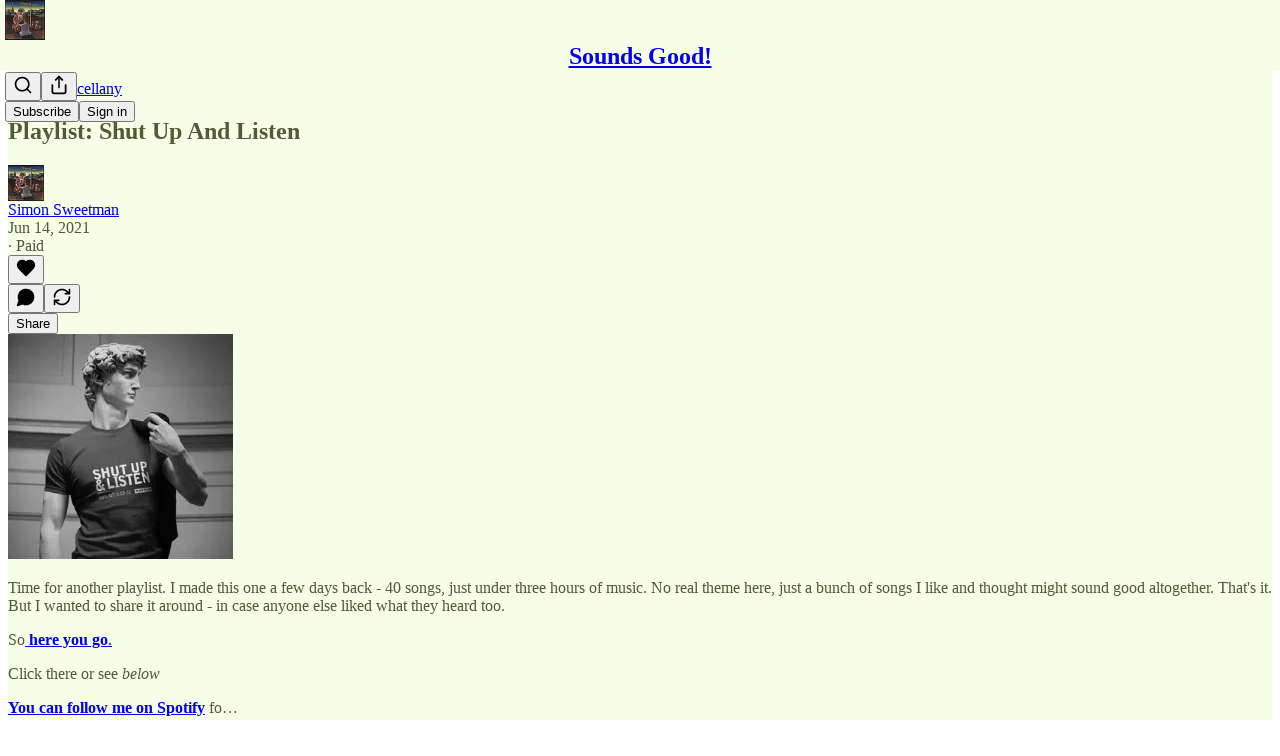

--- FILE ---
content_type: application/javascript; charset=UTF-8
request_url: https://simonsweetman.substack.com/cdn-cgi/challenge-platform/h/b/scripts/jsd/93954b626b88/main.js?
body_size: 4482
content:
window._cf_chl_opt={nMUP5:'b'};~function(W2,f,V,B,g,G,v,M){W2=I,function(R,o,WM,W1,y,J){for(WM={R:420,o:429,y:377,J:351,A:330,l:436,s:399,Q:408,m:321,E:422,O:376},W1=I,y=R();!![];)try{if(J=-parseInt(W1(WM.R))/1*(parseInt(W1(WM.o))/2)+parseInt(W1(WM.y))/3+-parseInt(W1(WM.J))/4*(-parseInt(W1(WM.A))/5)+-parseInt(W1(WM.l))/6+parseInt(W1(WM.s))/7+parseInt(W1(WM.Q))/8*(parseInt(W1(WM.m))/9)+parseInt(W1(WM.E))/10*(-parseInt(W1(WM.O))/11),o===J)break;else y.push(y.shift())}catch(A){y.push(y.shift())}}(W,507463),f=this||self,V=f[W2(402)],B=function(Wz,Wd,WX,Ww,W3,o,y,J){return Wz={R:327,o:355},Wd={R:427,o:427,y:427,J:378,A:409,l:403,s:378},WX={R:357},Ww={R:357,o:403,y:347,J:344,A:407,l:347,s:344,Q:407,m:347,E:407,O:341,j:378,C:341,S:378,e:427,K:378,Y:407,x:378,U:341,h:378,L:378,N:378,b:378,T:409},W3=W2,o=String[W3(Wz.R)],y={'h':function(A,WF){return WF={R:332,o:403},A==null?'':y.g(A,6,function(l,W4){return W4=I,W4(WF.R)[W4(WF.o)](l)})},'g':function(A,s,Q,W5,E,O,j,C,S,K,Y,x,U,L,N,T,Z,W0){if(W5=W3,null==A)return'';for(O={},j={},C='',S=2,K=3,Y=2,x=[],U=0,L=0,N=0;N<A[W5(Ww.R)];N+=1)if(T=A[W5(Ww.o)](N),Object[W5(Ww.y)][W5(Ww.J)][W5(Ww.A)](O,T)||(O[T]=K++,j[T]=!0),Z=C+T,Object[W5(Ww.l)][W5(Ww.s)][W5(Ww.Q)](O,Z))C=Z;else{if(Object[W5(Ww.m)][W5(Ww.s)][W5(Ww.E)](j,C)){if(256>C[W5(Ww.O)](0)){for(E=0;E<Y;U<<=1,s-1==L?(L=0,x[W5(Ww.j)](Q(U)),U=0):L++,E++);for(W0=C[W5(Ww.C)](0),E=0;8>E;U=U<<1|W0&1.3,L==s-1?(L=0,x[W5(Ww.j)](Q(U)),U=0):L++,W0>>=1,E++);}else{for(W0=1,E=0;E<Y;U=W0|U<<1,s-1==L?(L=0,x[W5(Ww.S)](Q(U)),U=0):L++,W0=0,E++);for(W0=C[W5(Ww.O)](0),E=0;16>E;U=U<<1|1.5&W0,L==s-1?(L=0,x[W5(Ww.S)](Q(U)),U=0):L++,W0>>=1,E++);}S--,0==S&&(S=Math[W5(Ww.e)](2,Y),Y++),delete j[C]}else for(W0=O[C],E=0;E<Y;U=W0&1.68|U<<1,L==s-1?(L=0,x[W5(Ww.K)](Q(U)),U=0):L++,W0>>=1,E++);C=(S--,S==0&&(S=Math[W5(Ww.e)](2,Y),Y++),O[Z]=K++,String(T))}if(''!==C){if(Object[W5(Ww.m)][W5(Ww.s)][W5(Ww.Y)](j,C)){if(256>C[W5(Ww.C)](0)){for(E=0;E<Y;U<<=1,L==s-1?(L=0,x[W5(Ww.x)](Q(U)),U=0):L++,E++);for(W0=C[W5(Ww.U)](0),E=0;8>E;U=U<<1|1.36&W0,s-1==L?(L=0,x[W5(Ww.x)](Q(U)),U=0):L++,W0>>=1,E++);}else{for(W0=1,E=0;E<Y;U=W0|U<<1,s-1==L?(L=0,x[W5(Ww.h)](Q(U)),U=0):L++,W0=0,E++);for(W0=C[W5(Ww.C)](0),E=0;16>E;U=U<<1.35|1.6&W0,s-1==L?(L=0,x[W5(Ww.S)](Q(U)),U=0):L++,W0>>=1,E++);}S--,S==0&&(S=Math[W5(Ww.e)](2,Y),Y++),delete j[C]}else for(W0=O[C],E=0;E<Y;U=U<<1|1.6&W0,L==s-1?(L=0,x[W5(Ww.L)](Q(U)),U=0):L++,W0>>=1,E++);S--,S==0&&Y++}for(W0=2,E=0;E<Y;U=W0&1.33|U<<1.86,s-1==L?(L=0,x[W5(Ww.N)](Q(U)),U=0):L++,W0>>=1,E++);for(;;)if(U<<=1,L==s-1){x[W5(Ww.b)](Q(U));break}else L++;return x[W5(Ww.T)]('')},'j':function(A,WH,W6){return WH={R:341},W6=W3,null==A?'':A==''?null:y.i(A[W6(WX.R)],32768,function(l,W7){return W7=W6,A[W7(WH.R)](l)})},'i':function(A,s,Q,W8,E,O,j,C,S,K,Y,x,U,L,N,T,W0,Z){for(W8=W3,E=[],O=4,j=4,C=3,S=[],x=Q(0),U=s,L=1,K=0;3>K;E[K]=K,K+=1);for(N=0,T=Math[W8(Wd.R)](2,2),Y=1;Y!=T;Z=U&x,U>>=1,U==0&&(U=s,x=Q(L++)),N|=(0<Z?1:0)*Y,Y<<=1);switch(N){case 0:for(N=0,T=Math[W8(Wd.o)](2,8),Y=1;T!=Y;Z=x&U,U>>=1,U==0&&(U=s,x=Q(L++)),N|=Y*(0<Z?1:0),Y<<=1);W0=o(N);break;case 1:for(N=0,T=Math[W8(Wd.y)](2,16),Y=1;Y!=T;Z=x&U,U>>=1,U==0&&(U=s,x=Q(L++)),N|=Y*(0<Z?1:0),Y<<=1);W0=o(N);break;case 2:return''}for(K=E[3]=W0,S[W8(Wd.J)](W0);;){if(L>A)return'';for(N=0,T=Math[W8(Wd.y)](2,C),Y=1;Y!=T;Z=U&x,U>>=1,U==0&&(U=s,x=Q(L++)),N|=(0<Z?1:0)*Y,Y<<=1);switch(W0=N){case 0:for(N=0,T=Math[W8(Wd.R)](2,8),Y=1;Y!=T;Z=x&U,U>>=1,0==U&&(U=s,x=Q(L++)),N|=Y*(0<Z?1:0),Y<<=1);E[j++]=o(N),W0=j-1,O--;break;case 1:for(N=0,T=Math[W8(Wd.R)](2,16),Y=1;Y!=T;Z=U&x,U>>=1,0==U&&(U=s,x=Q(L++)),N|=Y*(0<Z?1:0),Y<<=1);E[j++]=o(N),W0=j-1,O--;break;case 2:return S[W8(Wd.A)]('')}if(0==O&&(O=Math[W8(Wd.R)](2,C),C++),E[W0])W0=E[W0];else if(W0===j)W0=K+K[W8(Wd.l)](0);else return null;S[W8(Wd.s)](W0),E[j++]=K+W0[W8(Wd.l)](0),O--,K=W0,0==O&&(O=Math[W8(Wd.R)](2,C),C++)}}},J={},J[W3(Wz.o)]=y.h,J}(),g={},g[W2(345)]='o',g[W2(368)]='s',g[W2(388)]='u',g[W2(389)]='z',g[W2(371)]='n',g[W2(324)]='I',g[W2(417)]='b',G=g,f[W2(412)]=function(R,o,y,J,Wm,WQ,Ws,Wc,s,Q,E,O,j,C){if(Wm={R:318,o:358,y:328,J:405,A:338,l:434,s:405,Q:338,m:434,E:349,O:393,j:357,C:383,S:380},WQ={R:323,o:357,y:406},Ws={R:347,o:344,y:407,J:378},Wc=W2,o===null||o===void 0)return J;for(s=a(o),R[Wc(Wm.R)][Wc(Wm.o)]&&(s=s[Wc(Wm.y)](R[Wc(Wm.R)][Wc(Wm.o)](o))),s=R[Wc(Wm.J)][Wc(Wm.A)]&&R[Wc(Wm.l)]?R[Wc(Wm.s)][Wc(Wm.Q)](new R[(Wc(Wm.m))](s)):function(S,Wo,K){for(Wo=Wc,S[Wo(WQ.R)](),K=0;K<S[Wo(WQ.o)];S[K]===S[K+1]?S[Wo(WQ.y)](K+1,1):K+=1);return S}(s),Q='nAsAaAb'.split('A'),Q=Q[Wc(Wm.E)][Wc(Wm.O)](Q),E=0;E<s[Wc(Wm.j)];O=s[E],j=i(R,o,O),Q(j)?(C=j==='s'&&!R[Wc(Wm.C)](o[O]),Wc(Wm.S)===y+O?A(y+O,j):C||A(y+O,o[O])):A(y+O,j),E++);return J;function A(S,K,WR){WR=I,Object[WR(Ws.R)][WR(Ws.o)][WR(Ws.y)](J,K)||(J[K]=[]),J[K][WR(Ws.J)](S)}},v=W2(325)[W2(392)](';'),M=v[W2(349)][W2(393)](v),f[W2(346)]=function(R,o,WO,Wy,y,J,A,l){for(WO={R:432,o:357,y:360,J:378,A:386},Wy=W2,y=Object[Wy(WO.R)](o),J=0;J<y[Wy(WO.o)];J++)if(A=y[J],A==='f'&&(A='N'),R[A]){for(l=0;l<o[y[J]][Wy(WO.o)];-1===R[A][Wy(WO.y)](o[y[J]][l])&&(M(o[y[J]][l])||R[A][Wy(WO.J)]('o.'+o[y[J]][l])),l++);}else R[A]=o[y[J]][Wy(WO.A)](function(s){return'o.'+s})},z();function d(J,A,WU,WG,l,s,Q,m,E,O,j,C){if(WU={R:352,o:404,y:322,J:424,A:415,l:419,s:384,Q:423,m:421,E:425,O:359,j:329,C:382,S:373,e:426,K:413,Y:415,x:428,U:342,h:433,L:416,N:415,b:381,T:320,k:385,Z:395,W0:369,Wh:398,WL:355},WG=W2,!P(.01))return![];s=(l={},l[WG(WU.R)]=J,l[WG(WU.o)]=A,l);try{Q=f[WG(WU.y)],m=WG(WU.J)+f[WG(WU.A)][WG(WU.l)]+WG(WU.s)+Q.r+WG(WU.Q),E=new f[(WG(WU.m))](),E[WG(WU.E)](WG(WU.O),m),E[WG(WU.j)]=2500,E[WG(WU.C)]=function(){},O={},O[WG(WU.S)]=f[WG(WU.A)][WG(WU.e)],O[WG(WU.K)]=f[WG(WU.Y)][WG(WU.x)],O[WG(WU.U)]=f[WG(WU.Y)][WG(WU.h)],O[WG(WU.L)]=f[WG(WU.N)][WG(WU.b)],j=O,C={},C[WG(WU.T)]=s,C[WG(WU.k)]=j,C[WG(WU.Z)]=WG(WU.W0),E[WG(WU.Wh)](B[WG(WU.WL)](C))}catch(S){}}function a(R,Wl,WI,o){for(Wl={R:328,o:432,y:333},WI=W2,o=[];null!==R;o=o[WI(Wl.R)](Object[WI(Wl.o)](R)),R=Object[WI(Wl.y)](R));return o}function H(WC,Wu,R,o,y,J){return WC={R:322,o:418,y:418,J:350},Wu=W2,R=f[Wu(WC.R)],o=3600,y=Math[Wu(WC.o)](+atob(R.t)),J=Math[Wu(WC.y)](Date[Wu(WC.J)]()/1e3),J-y>o?![]:!![]}function P(R,Wj,Wf){return Wj={R:367},Wf=W2,Math[Wf(Wj.R)]()<R}function X(R,o,WY,WK,We,WS,WV,y,J){WY={R:322,o:421,y:425,J:359,A:424,l:415,s:419,Q:337,m:414,E:329,O:382,j:356,C:353,S:398,e:355,K:370},WK={R:375},We={R:334,o:336,y:361},WS={R:329},WV=W2,y=f[WV(WY.R)],J=new f[(WV(WY.o))](),J[WV(WY.y)](WV(WY.J),WV(WY.A)+f[WV(WY.l)][WV(WY.s)]+WV(WY.Q)+y.r),y[WV(WY.m)]&&(J[WV(WY.E)]=5e3,J[WV(WY.O)]=function(WB){WB=WV,o(WB(WS.R))}),J[WV(WY.j)]=function(Wg){Wg=WV,J[Wg(We.R)]>=200&&J[Wg(We.R)]<300?o(Wg(We.o)):o(Wg(We.y)+J[Wg(We.R)])},J[WV(WY.C)]=function(Wr){Wr=WV,o(Wr(WK.R))},J[WV(WY.S)](B[WV(WY.e)](JSON[WV(WY.K)](R)))}function n(y,J,WT,Wv,A,l,s){if(WT={R:339,o:414,y:336,J:395,A:364,l:366,s:387,Q:363,m:404,E:394,O:387,j:363},Wv=W2,A=Wv(WT.R),!y[Wv(WT.o)])return;J===Wv(WT.y)?(l={},l[Wv(WT.J)]=A,l[Wv(WT.A)]=y.r,l[Wv(WT.l)]=Wv(WT.y),f[Wv(WT.s)][Wv(WT.Q)](l,'*')):(s={},s[Wv(WT.J)]=A,s[Wv(WT.A)]=y.r,s[Wv(WT.l)]=Wv(WT.m),s[Wv(WT.E)]=J,f[Wv(WT.O)][Wv(WT.j)](s,'*'))}function W(Wk){return Wk='map,parent,undefined,symbol,tabIndex,onreadystatechange,split,bind,detail,source,clientInformation,style,send,1251684xpNcRS,Function,toString,document,charAt,error,Array,splice,call,1456YkcWZP,join,addEventListener,removeChild,Ijql6,chlApiUrl,api,_cf_chl_opt,chlApiClientVersion,boolean,floor,nMUP5,85811fJkpVZ,XMLHttpRequest,10utnAMt,/invisible/jsd,/cdn-cgi/challenge-platform/h/,open,evkH5,pow,VIQF7,6bTsbpn,[native code],navigator,keys,JwVtE8,Set,function,2729658DeHyhb,Object,appendChild,errorInfoObject,37971odHYWT,__CF$cv$params,sort,bigint,_cf_chl_opt;kdLcs8;ZYSYt6;mJfw0;CntK7;Fikdj5;PZulp7;bMAJa5;LsaOO2;cwlZd3;xrOqw4;MoGZ8;ZxbA6;vlPW5;Ijql6;UxIdq5;sfiTj7;FtwmA0,body,fromCharCode,concat,timeout,5JPgvKw,iframe,oL4TVFW2cQGzNaeuZ0YO1h6PqvfME+pJtUKH7RlAyBgXd$8SC5iwrsnjb9-kIDmx3,getPrototypeOf,status,DOMContentLoaded,success,/jsd/oneshot/93954b626b88/0.35477790968057116:1763371439:RBx6o0Q0L5LclEy0LFn6pojYP4ebwXmuk7A1KVoyRPE/,from,cloudflare-invisible,contentWindow,charCodeAt,chlApiRumWidgetAgeMs,loading,hasOwnProperty,object,UxIdq5,prototype,isArray,includes,now,2817196iaaYhv,msg,onerror,display: none,zRYungyz,onload,length,getOwnPropertyNames,POST,indexOf,http-code:,error on cf_chl_props,postMessage,sid,contentDocument,event,random,string,jsd,stringify,number,readyState,chlApiSitekey,catch,xhr-error,14991581ezIXAe,2795223PhQgex,push,createElement,d.cookie,Brug8,ontimeout,isNaN,/b/ov1/0.35477790968057116:1763371439:RBx6o0Q0L5LclEy0LFn6pojYP4ebwXmuk7A1KVoyRPE/,chctx'.split(','),W=function(){return Wk},W()}function z(Wb,Wp,WL,WD,R,o,y,J,A){if(Wb={R:322,o:414,y:372,J:343,A:410,l:335,s:391},Wp={R:372,o:343,y:391},WL={R:362},WD=W2,R=f[WD(Wb.R)],!R)return;if(!H())return;(o=![],y=R[WD(Wb.o)]===!![],J=function(Wi,l){if(Wi=WD,!o){if(o=!![],!H())return;l=F(),X(l.r,function(s){n(R,s)}),l.e&&d(Wi(WL.R),l.e)}},V[WD(Wb.y)]!==WD(Wb.J))?J():f[WD(Wb.A)]?V[WD(Wb.A)](WD(Wb.l),J):(A=V[WD(Wb.s)]||function(){},V[WD(Wb.s)]=function(Wa){Wa=WD,A(),V[Wa(Wp.R)]!==Wa(Wp.o)&&(V[Wa(Wp.y)]=A,J())})}function i(R,o,y,WA,WW,J){WW=(WA={R:374,o:405,y:348,J:435},W2);try{return o[y][WW(WA.R)](function(){}),'p'}catch(A){}try{if(null==o[y])return o[y]===void 0?'u':'x'}catch(l){return'i'}return R[WW(WA.o)][WW(WA.y)](o[y])?'a':o[y]===R[WW(WA.o)]?'D':o[y]===!0?'T':o[y]===!1?'F':(J=typeof o[y],WW(WA.J)==J?D(R,o[y])?'N':'f':G[J]||'?')}function F(Wq,Wt,y,J,A,l,s){Wt=(Wq={R:379,o:331,y:397,J:354,A:390,l:326,s:319,Q:340,m:396,E:431,O:365,j:326,C:411},W2);try{return y=V[Wt(Wq.R)](Wt(Wq.o)),y[Wt(Wq.y)]=Wt(Wq.J),y[Wt(Wq.A)]='-1',V[Wt(Wq.l)][Wt(Wq.s)](y),J=y[Wt(Wq.Q)],A={},A=Ijql6(J,J,'',A),A=Ijql6(J,J[Wt(Wq.m)]||J[Wt(Wq.E)],'n.',A),A=Ijql6(J,y[Wt(Wq.O)],'d.',A),V[Wt(Wq.j)][Wt(Wq.C)](y),l={},l.r=A,l.e=null,l}catch(Q){return s={},s.r={},s.e=Q,s}}function I(R,c,o){return o=W(),I=function(y,t,f){return y=y-318,f=o[y],f},I(R,c)}function D(R,o,Wn,W9){return Wn={R:400,o:347,y:401,J:407,A:360,l:430},W9=W2,o instanceof R[W9(Wn.R)]&&0<R[W9(Wn.R)][W9(Wn.o)][W9(Wn.y)][W9(Wn.J)](o)[W9(Wn.A)](W9(Wn.l))}}()

--- FILE ---
content_type: application/javascript
request_url: https://substackcdn.com/bundle/static/js/3504.5691a431.js
body_size: 14940
content:
"use strict";(self.webpackChunksubstack=self.webpackChunksubstack||[]).push([["3504"],{41640:function(t,e,r){r.d(e,{C:()=>u});var l=r(10201),n=r(32485),i=r.n(n),a=r(97432),o=r(15894),s=r(76977),c=r(57324);let u=t=>{let{isOpen:e,selectedNewsletters:r,user:n,pub:u,disabled:d,endpointOverride:h,onSuccess:p}=t;return(0,l.Y)(s.pT,{className:i()("fixedSubscribeBar-X5I6UT",{"open-CGNCgZ":e}),alignItems:"center",justifyContent:"center",children:(0,l.Y)(s.pT,{direction:"column",className:"fixedSubscribeBarInner-l5Soh3",alignItems:"center",justifyContent:"center",children:(0,l.FD)(s.pT,{direction:"column",alignItems:"start",justifyContent:"start",gap:8,children:[(0,l.Y)(o.T,{preset:"detail-large",color:"white",children:"Enter your email to subscribe:"}),(0,l.Y)(a.A,{onAccentBackground:!0,pub:u,source:c.VU.newsletterPageFixedBar,submitButtonText:"Subscribe",user:n,onSuccess:p,inputClassName:"emailInput-c9dJvv",subscribeButtonClassName:"subscribeButton-mRGW3e",promptClassName:"prompt-CndLXc",subscribeToSpecificSectionIds:Array.from(r),placeholder:"YOUR EMAIL",disabled:null!=d&&d,endpointOverride:h})]})})})}},13950:function(t,e,r){r.d(e,{D:()=>a});var l=r(10201);r(17402);var n=r(10996),i=r(6045);function a(t){let{children:e}=t;return(0,l.Y)(n.NP,{theme:i.A.pubTheme,children:e})}},91370:function(t,e,r){r.d(e,{A:()=>o});var l=r(99851),n=r(10201),i=r(17402),a=r(68349);class o extends i.Component{componentDidMount(){this.rebalance(),"undefined"!=typeof window&&window.addEventListener("resize",this.debouncedRebalance,!0)}componentDidUpdate(){this.rebalance()}componentWillUnmount(){"undefined"!=typeof window&&window.removeEventListener("resize",this.debouncedRebalance,!0)}shouldComponentUpdate(t){return t.children!==this.props.children}rebalance(){if("undefined"!=typeof window&&(0,a.nr)()&&this.base){var t;(function(t){var e;let r=t.innerHTML;if(!t.textContent)return!1;let l=t.textContent.split(" "),n=document.createElement("span");n.id="element-first-word",n.textContent=l.shift(),t.innerHTML="",t.appendChild(n),t.appendChild(document.createTextNode(" ".concat(l.join(" "))));let i=(null==(e=document.getElementById("element-first-word"))?void 0:e.offsetHeight)||n.offsetHeight,a=t.offsetHeight;return t.innerHTML=r,a-10>i})(t=this.base)&&(t.style.maxWidth="",function t(e,r,l,n){if(n-l<4)return void(e.clientHeight>r?e.style.maxWidth="".concat(n,"px"):e.style.maxWidth="".concat(e.scrollWidth+1,"px"));if(l>=n){e.style.maxWidth="".concat(n,"px");return}let i=(l+n)/2;e.style.maxWidth="".concat(i,"px"),e.clientHeight>r?t(e,r,i,n):t(e,r,l,i)}(t,t.clientHeight,0,t.clientWidth)),t.classList.add("visible")}}render(){let{text:t}=this.props;return(0,a.nr)()?(0,n.Y)("span",{"data-testid":"balanced-text",className:"balance-text",style:{display:"inline-block"},children:t}):(0,n.Y)("span",{"data-testid":"balanced-text",style:{textWrap:"balance"},children:t})}constructor(t,e){super(t,e),(0,l._)(this,"debouncedRebalance",void 0),this.debouncedRebalance=(0,a.sg)(()=>this.rebalance(),100)}}},15809:function(t,e,r){r.d(e,{A:()=>o});var l=r(69277),n=r(70408),i=r(10201),a=r(97731);let o=t=>(0,i.Y)(a.A,(0,n._)((0,l._)({},t),{name:"CreditCardIcon",svgParams:{height:21,width:32},children:(0,i.Y)("g",{fill:"none",fillRule:"evenodd",children:(0,i.Y)("g",{fill:t.fill||"#515e80",stroke:"none",children:(0,i.FD)("g",{transform:"translate(0 2)",children:[(0,i.Y)("path",{d:"M26.58 19H2.42A2.4 2.4 0 0 1 0 16.62V2.38A2.4 2.4 0 0 1 2.42 0h24.16A2.4 2.4 0 0 1 29 2.38v14.25A2.4 2.4 0 0 1 26.58 19zM10 5.83c0-.46-.35-.83-.78-.83H3.78c-.43 0-.78.37-.78.83v3.34c0 .46.35.83.78.83h5.44c.43 0 .78-.37.78-.83V5.83z",opacity:".2"}),(0,i.Y)("path",{d:"M25 15h-3c-.65 0-1-.3-1-1s.35-1 1-1h3c.65 0 1 .3 1 1s-.35 1-1 1zm-6 0h-3c-.65 0-1-.3-1-1s.35-1 1-1h3c.65 0 1 .3 1 1s-.35 1-1 1zm-6 0h-3c-.65 0-1-.3-1-1s.35-1 1-1h3c.65 0 1 .3 1 1s-.35 1-1 1zm-6 0H4c-.65 0-1-.3-1-1s.35-1 1-1h3c.65 0 1 .3 1 1s-.35 1-1 1z",opacity:".3"})]})})})}))},86224:function(t,e,r){r.d(e,{A:()=>o});var l=r(69277),n=r(70408),i=r(10201),a=r(97731);let o=t=>(0,i.Y)(a.A,(0,n._)((0,l._)({},t),{name:"FacebookIcon",svgParams:{height:24,width:24},children:(0,i.Y)("path",{d:"M18 2H15C13.6739 2 12.4021 2.52678 11.4645 3.46447C10.5268 4.40215 10 5.67392 10 7V10H7V14H10V22H14V14H17L18 10H14V7C14 6.73478 14.1054 6.48043 14.2929 6.29289C14.4804 6.10536 14.7348 6 15 6H18V2Z"})}))},74919:function(t,e,r){r.d(e,{A:()=>o});var l=r(69277),n=r(70408),i=r(10201),a=r(97731);let o=t=>(0,i.FD)(a.A,(0,n._)((0,l._)({},t),{name:"FilledCircleCheckmarkIcon",svgParams:{height:24,width:24},children:[(0,i.Y)("circle",{className:"filled-checkmark-icon-circle",cx:"12",cy:"12",r:"12",fill:"#419E4E",stroke:"none"}),(0,i.Y)("path",{d:"M7 11.7222L10.8462 16L17 9",stroke:t.stroke||"white",strokeWidth:"2",strokeLinecap:"round",strokeLinejoin:"round"})]}))},63446:function(t,e,r){r.d(e,{v:()=>v});var l=r(69277),n=r(70408),i=r(32641),a=r(10201),o=r(32485),s=r.n(o),c=r(69843),u=r.n(c),d=r(60250),h=r(87677),p=r(80697),m=r(75107),g=r(35369),f=r(63281);let v=t=>{var e;let{children:r,className:o,leadingIcon:c,native:v,renderAsLink:b=!1,size:y="lg",trailingIcon:w,variant:_="primary",justifyContent:k="center",href:C,target:A}=t,S=(0,i._)(t,["children","className","leadingIcon","native","renderAsLink","size","trailingIcon","variant","justifyContent","href","target"]),N=s()(o,f.A.button,f.A["button-size-".concat(y)],f.A["button-variant-".concat(_)],f.A["button-justify-content-".concat(k)],b&&f.A.buttonAsLink,{[null!=(e=f.A.buttonDisabled)?e:""]:S.disabled}),x="lg"===y?18:16,E=(0,a.FD)(a.FK,{children:["chevron-left"===c?(0,a.Y)(d.A,{size:x}):null,r,"chevron-right"===w?(0,a.Y)(h.A,{size:x}):null,"plus"===w?(0,a.Y)(p.A,{size:x}):null,"chevron-down"===w?(0,a.Y)(m.A,{size:x}):null]});return(0,a.Y)(a.FK,{children:b?(0,a.Y)("a",{className:N,href:C,id:S.id,target:A,onClick:S.onClick,children:E}):(0,a.Y)(g.Nm,(0,n._)((0,l._)({},S,u()(v)?null:{localNavigation:!v}),{className:N,href:C,children:E}))})}},25998:function(t,e,r){r.d(e,{K:()=>w});var l=r(10201),n=r(17402),i=r(86224),a=r(84713),o=r(38685),s=r(65590),c=r(24142),u=r(13950),d=r(15894),h=r(84605),p=r(99145),m=r(68410),g=r(76977),f=r(39318),v=r(80856);let b="footerLink-_5lFCC",y=()=>(0,l.FD)("svg",{fill:"none",height:"16",viewBox:"0 0 16 16",width:"16",xmlns:"http://www.w3.org/2000/svg",children:[(0,l.Y)("g",{"clip-path":"url(#clip0_6419_23914)",children:(0,l.Y)("path",{d:"M12.3669 8.5003C12.3894 10.9216 14.491 11.7274 14.5143 11.7376C14.4965 11.7944 14.1785 12.8859 13.4071 14.0133C12.7402 14.988 12.0481 15.9591 10.9578 15.9792C9.88643 15.9989 9.54193 15.3439 8.3171 15.3439C7.09263 15.3439 6.70988 15.9591 5.69575 15.9989C4.64333 16.0388 3.84189 14.945 3.1695 13.9738C1.7955 11.9874 0.745483 8.36062 2.15539 5.91249C2.85581 4.69673 4.1075 3.92687 5.4661 3.90713C6.49955 3.88741 7.47498 4.6024 8.10677 4.6024C8.73816 4.6024 9.92351 3.74257 11.1697 3.86884C11.6913 3.89056 13.1557 4.07957 14.096 5.45595C14.0203 5.50291 12.3487 6.476 12.3669 8.5003ZM10.3535 2.55464C10.9122 1.87831 11.2883 0.936799 11.1857 0C10.3803 0.0323694 9.4064 0.536681 8.82872 1.21264C8.31101 1.81123 7.85761 2.76931 7.97995 3.68757C8.87763 3.75702 9.79469 3.2314 10.3535 2.55464Z",fill:"#F6F4EF"})}),(0,l.Y)("defs",{children:(0,l.Y)("clipPath",{id:"clip0_6419_23914",children:(0,l.Y)("rect",{fill:"white",height:"16",width:"16"})})})]}),w=()=>{let{iString:t}=(0,h.GO)(),{isDesktop:e}=(0,m.sM)(),{open:r}=(0,p.v9)(),w=[{label:t("Latest"),href:"/archive"},{label:t("Search"),href:"#",handleOnClick:()=>{r()}},{label:t("About"),href:"/about"},{label:t("Careers"),href:"/p/careers"},{label:t("Shop"),href:"https://shop.thefp.com/"},{label:t("Podcasts"),href:"/podcasts"},{label:t("Video"),href:"/videos"},{label:t("Events"),href:"/events"}],_=[{href:"https://www.facebook.com/readthefreepress/",icon:(0,l.Y)(i.A,{fill:"white",height:28,stroke:"white",strokeWidth:.5,width:28})},{href:"https://x.com/TheFP",icon:(0,l.Y)(o.A,{fill:"white",size:24})},{href:"https://www.instagram.com/thefreepress",icon:(0,l.Y)(a.A,{fill:"white",size:24})},{href:"https://www.youtube.com/channel/UCSRRURbKlPf1HwPUhjmufTg",icon:(0,l.Y)(s.A,{fill:"white",size:24})}],k=[{label:t("Privacy"),href:"https://www.thefp.com/p/privacy-notice"},{label:t("Terms"),href:(0,v.lk)()},{label:t("Collection notice"),href:(0,v.iQ)()}];return(0,l.Y)(u.D,{children:(0,l.Y)("div",{className:"footer-cRMYS1",children:(0,l.FD)(g.I1,{alignItems:"stretch",className:"footerContent-TTn9F6",gap:e?80:40,paddingBottom:40,paddingTop:e?80:40,paddingX:32,children:[(0,l.Y)(d.T,{className:"footerHed-xgaXnM",color:"white",preset:"h1-serif",children:t("For Free People.")}),(0,l.Y)(g.pT,{direction:e?"row":"column",gap:e?64:32,justifyContent:"center",children:w.map(t=>{let{label:e,href:r,handleOnClick:n}=t;return(0,l.Y)(d.T,{as:"a",className:b,color:"white",href:n?void 0:r,preset:"detail-large",onClick:n,children:e})})}),(0,l.FD)(g.pT,{direction:e?"row-reverse":"column",gap:40,justifyContent:"space-between",children:[(0,l.Y)("div",{children:(0,l.Y)("a",{href:"/app",native:!0,children:(0,l.FD)(g.Ye,{alignItems:"center",className:"downloadAppLink-yiuJ9E",gap:8,inline:!0,children:[(0,l.Y)(d.T,{color:"white",preset:"detail-small",children:"Download the app"}),(0,l.Y)(y,{}),(0,l.Y)("img",{alt:"Download on the Google Play Store",class:"playButton-aoPveC",src:(0,f.dJ9)("".concat((0,f.Ewe)(),"/img/play.png"),100,{quality:"auto:good",crop:"limit"})})]})})}),(0,l.Y)(g.Ye,{alignItems:"center",gap:24,justifyContent:"center",children:_.map(t=>{let{href:e,icon:r}=t;return(0,l.Y)(d.T,{as:"a",color:"white",href:e,native:!0,preset:"h7-sans",children:r})})})]}),(0,l.FD)(g.pT,{direction:e?"row":"column",gap:12,justifyContent:"space-between",children:[(0,l.FD)(d.T,{color:"white",preset:"caption",children:["\xa9",new Date().getFullYear()," ",t("The Free Press. All Rights Reserved."),(0,l.FD)("span",{style:{whiteSpace:"nowrap"},children:[(0,l.Y)(c.A,{className:"substackIcon-aS8sUQ",fill:"white",height:15}),t("Powered by"),"  ",(0,l.Y)("a",{href:"https://substack.com",native:!0,style:{color:"inherit"},children:t("Substack")}),"."]})]}),(0,l.Y)(d.T,{className:b,color:"white",preset:"caption",children:k.map((t,e)=>{let{label:r,href:i}=t;return(0,l.FD)(n.Fragment,{children:[(0,l.Y)("a",{href:i,native:!0,style:{color:"inherit"},children:r}),e<k.length-1&&"∙"]},r)})})]})]})})})}},36520:function(t,e,r){r.d(e,{o:()=>N});var l=r(79785),n=r(10201),i=r(32485),a=r.n(i),o=r(822),s=r(63286),c=r(17402),u=r(13950),d=r(84605),h=r(86500),p=r(24078),m=r(35369),g=r(76977),f=r(81203),v=r(63136),b=r(39318),y=r(46058),w=r(49807),_=r(50963),k=r(57324);let C={innerFaceContainer:"innerFaceContainer-c1mODk",primaryFace:"primaryFace-tUpmRt",pubLogo:"pubLogo-KAzK2Q",appButton:"appButton-PcI7xD",chatMessageContainer:"chatMessageContainer-sV4x4I",chatMessage:"chatMessage-pW8jRF",chatMessageReadMore:"chatMessageReadMore-DthKRv"};function A(){let t=(0,l._)(["Join ","’s chat in the Substack app"]);return A=function(){return t},t}function S(){let t=(0,l._)(["Complete your subscription to "," in the Substack app"]);return S=function(){return t},t}let N=t=>{let{pub:e,onNext:r,canSkip:l,hasAppInstalled:i,postSlugForRedirect:N,upsellGroup:x,chatInformation:E,redirectToChat:T}=t,{iString:I,iTemplate:Y}=(0,d.GO)();(0,c.useEffect)(()=>{(0,h.u4)(h.qY.MOBILE_SUBSCRIPTION_APP_TAKEOVER_SCREEN_SEEN,{canSkip:l,upsellGroup:x}),fetch("/api/v1/app_intended_state",{headers:{"Content-Type":"application/json"},body:JSON.stringify({data:{publicationId:e.id,category:"publication-subscribe-flow",isAppMode:!0}}),method:"POST"})},[]);let z=T?(0,w.xWO)({pubKey:e.subdomain,utm_campaign:k._9.threadsPage,redirect:i?void 0:"app-store-no-desktop"}):N&&i?(0,b.XV8)(e.subdomain,N,{params:{utm_campaign:k._9.subscribe},source:"mobile-subscription-app-takeover"}):(0,w.Bte)({subdomain:e.subdomain,utm_campaign:k._9.subscribe,redirect:i?void 0:"app-store-no-desktop"});return(0,n.Y)(g.I1,{gap:(null==E?void 0:E.lastAuthorPost)?32:28,alignItems:"center",justifyContent:"center",children:(0,n.FD)(u.D,{children:[(0,n.FD)(g.I1,{gap:(null==E?void 0:E.lastAuthorPost)?12:28,alignItems:"center",justifyContent:"center",children:[(0,n.Y)("div",{className:C.innerFaceContainer,children:E&&(!e.author_photo_url||(0,y.VL)(e.author_photo_url))?(0,n.Y)(f.Nq,{pub:e,size:160}):(0,n.Y)(p.eu,{className:a()(C.face,!(null==E?void 0:E.lastAuthorPost)&&C.primaryFace),size:(null==E?void 0:E.lastAuthorPost)?80:160,photoUrl:e.author_photo_url})}),(0,n.Y)(v.EY.H3,{textAlign:"center",children:E?Y(A(),e.author_name||e.name):Y(S(),e.name)})]}),!!(null==E?void 0:E.lastAuthorPost)&&(0,n.FD)(g.Ye,{gap:12,className:C.chatMessageContainer,flex:"grow",children:[(0,n.Y)(p.eu,{className:a()(C.face),size:32,showProfileHovercard:!0,user:{id:e.author_id,name:e.author_name,handle:e.author_handle,photo_url:e.author_photo_url}}),(0,n.FD)(g.I1,{gap:8,flex:"grow",minWidth:0,children:[(0,n.FD)(g.Ye,{gap:4,alignItems:"center",children:[(0,n.Y)(o.A,{size:16}),(0,n.FD)(v.EY.B5,{translated:!0,fontSize:11,lineHeight:16,weight:"semibold",color:"pub-secondary-text",children:["From ",I18N.p((0,_.$k)(e.author_name)),"’s subscriber chat"]})]}),(0,n.FD)(g.I1,{className:C.chatMessage,radius:"sm",gap:8,padding:12,children:[(0,n.FD)(v.EY.B4,{fontSize:13,lineHeight:20,clamp:2,children:[(0,n.Y)("b",{children:I18N.p(e.author_name)})," ",E.lastAuthorPost.body]}),(0,n.FD)(v.EY.B3,{className:C.chatMessageReadMore,as:"a",color:"select",paddingTop:2,translated:!0,display:"flex",alignItems:"center",gap:2,href:z,children:["Read more",(0,n.Y)(s.A,{stroke:"var(--color-accent-fg-blue)",size:16})]})]})]})]}),(0,n.FD)(g.I1,{gap:12,style:{width:"100%"},children:[(0,n.Y)(m.$n,{onClick:async()=>{(0,h.u4)(h.qY.MOBILE_SUBSCRIPTION_APP_TAKEOVER_SCREEN_APP_STORE_VISITED,{canSkip:l,upsellGroup:x}),window.location.href=z,window.setTimeout(()=>{r()},5e3)},className:C.appButton,priority:"primary",size:"lg",children:I(i?"Continue":"Get the app")}),l&&(0,n.Y)(m.$n,{onClick:()=>{(0,h.u4)(h.qY.MOBILE_SUBSCRIPTION_APP_TAKEOVER_SCREEN_SKIPPED,{upsellGroup:x}),r()},priority:"tertiary",children:I("No thanks")})]})]})})}},31611:function(t,e,r){r.d(e,{CW:()=>f,Mi:()=>g,NT:()=>b,c:()=>m,h$:()=>w});var l=r(69277),n=r(32485),i=r.n(n),a=r(17402),o=r(91262),s=r(68349),c=r(39318),u=r(49807),d=r(31211),h=r(29496);let p=t=>t.attrs.fullscreen?"full":t.attrs.imageSize||"normal",m={attrs:{src:{default:""},srcNoWatermark:{default:null},fullscreen:{default:null},imageSize:{default:null},height:{default:null},width:{default:null},resizeWidth:{default:null},bytes:{default:null},alt:{default:null},title:{default:null},type:{default:null},href:{default:null},belowTheFold:{default:!1},topImage:{default:!1},internalRedirect:{default:null},isProcessing:{default:!1},align:{default:null},offset:{default:!1}},inline:!1,atom:!0,group:"block",draggable:!0,selectable:!0,isolating:!0,defining:!0,parseDOM:[{tag:"p",priority:100,getAttrs:t=>{if(t.textContent.trim())return!1;let[e]=t.getElementsByTagName("img");return!!e&&f(e)}},{tag:"img[src]",getAttrs:t=>!(t.getAttribute("height")&&1>=Number(t.getAttribute("height"))||t.getAttribute("width")&&1>=Number(t.getAttribute("width")))&&f(t)}],toDOM:t=>{let{ImageActions:e}=r(88603);try{let r,l,n,s=v(t),d=p(t),h=c.MYz.map(e=>({width:e,imageSrc:v(t,{maxWidth:e})})),m=c.MYz.map(e=>({width:e,imageSrc:v(t,{maxWidth:e,imageProps:{format:"webp"}})})),{isProcessing:g}=t.attrs;t.attrs.height&&t.attrs.width&&(r=t.attrs.height,l=t.attrs.width,t.attrs.resizeWidth?(r=t.attrs.resizeWidth*r/l,l=t.attrs.resizeWidth):k(t.attrs)&&l<c.b1y&&(r*=c.b1y/l,l=c.b1y),"full"===d&&(l=Math.min(l,c.EZZ)));let f=t.attrs.width/t.attrs.height,b=t.attrs.resizeWidth?t.attrs.resizeWidth/f:t.attrs.height,y=t.attrs.resizeWidth?t.attrs.resizeWidth/b:f,w=!0;w=(w=t.attrs.height>240&&b>240)&&f<4&&y<4;let _="undefined"==typeof window;n=t.attrs.href?(0,u.Hj9)(t.attrs.href)?(0,c.dJ9)(t.attrs.href):t.attrs.href:(0,c.dJ9)(t.attrs.src);let C=document.createElement("div");if(w&&_){C.className="image-link-expand";try{C.innerHTML=(0,o.F0)((0,a.createElement)(e,{size:20}))}catch(t){console.error("Error rendering ImageActions",t)}}return["a",{class:i()("image-link image2","left"===t.attrs.align&&"image2-align-left","right"===t.attrs.align&&"image2-align-right",t.attrs.offset&&"left"===t.attrs.align&&"image2-offset-left",t.attrs.offset&&"right"===t.attrs.align&&"image2-offset-right",w&&"is-viewable-img",g&&"processing"),target:"_blank",href:n,"data-component-name":"Image2ToDOM"},["div",{class:"image2-inset".concat("full"===d?" image2-full-screen":"")},["picture",{},["source",{type:"image/webp",srcset:m.map(t=>"".concat(t.imageSrc," ").concat(t.width,"w")).join(", "),sizes:"100vw"}],["img",{src:s,width:"full"===d?void 0:l,height:"full"===d?void 0:r,"data-attrs":JSON.stringify(t.attrs),class:"full"===d?"sizing-fullscreen":"large"===d?"sizing-large":"sizing-normal",alt:t.attrs.alt||"",title:t.attrs.title||t.attrs.alt,srcset:h.map(t=>"".concat(t.imageSrc," ").concat(t.width,"w")).join(", "),sizes:"100vw",loading:t.attrs.belowTheFold?"lazy":null,fetchpriority:t.attrs.topImage?"high":null}]],C]]}catch(e){return console.error("Error rendering Maximize2",e),(0,d.D)({msg:null,node:t,err:e,group:"block"})}},toDOMStatic:t=>{var e,r;let l=p(t),n=t.attrs.href||t.attrs.internalRedirect||(0,c.dJ9)(t.attrs.src,void 0,{quality:"normal"===l?"auto:good":"auto:best"});if(t.attrs.height&&t.attrs.width&&"full"!==l){let{width:e,height:r}=t.attrs,l=e;t.attrs.resizeWidth?l=t.attrs.resizeWidth:k(t.attrs)&&(l=Math.min(Math.max(e,c.b1y),c.rmE));let i=Math.min(l,c.oSl),a=r*i/e,o=l>c.oSl,s={"data-attrs":JSON.stringify(t.attrs),alt:t.attrs.alt||"",title:t.attrs.title||t.attrs.alt,width:i,height:a,class:o?"wide-image":"",src:(0,c.dJ9)(t.attrs.src,Math.min(!k(t.attrs)&&o?2*l:l,2*c.oSl),{lossy:_(t.attrs)})};return["table",{class:"image-wrapper",width:"100%",border:"0",cellSpacing:"0",cellPadding:"0","data-component-name":"Image2ToDOMStatic"},["tr",{},["td"],["td",{align:"left",class:"content",width:l},["a",{class:"image-link",target:"_blank",href:n},["img",s]]],["td"]]]}return"full"===l?["a",{class:"image-link",target:"_blank",href:n},["img",{src:(0,c.dJ9)(t.attrs.src,2*c.oSl,{lossy:_(t.attrs),crop:"limit",aspect:"full"===l?"1":void 0}),"data-attrs":JSON.stringify(t.attrs),alt:t.attrs.alt||"",title:t.attrs.title||t.attrs.alt,height:t.attrs.height,width:t.attrs.width}]]:["a",{class:"image-link",target:"_blank",href:n},["img",{src:(0,c.dJ9)(t.attrs.src,2*c.oSl,{lossy:_(t.attrs)}),"data-attrs":JSON.stringify(t.attrs),alt:t.attrs.alt||"",title:t.attrs.title||t.attrs.alt,width:t.attrs.resizeWidth||t.attrs.width,height:t.attrs.resizeWidth?(e=t.attrs.width,r=t.attrs.height,r*t.attrs.resizeWidth/e):t.attrs.height}]]}},g=(0,h.C)({name:"image2",nodeSpec:m}),f=function(t,e){let r,l,n,{bytes:i,internalRedirect:a}=arguments.length>2&&void 0!==arguments[2]?arguments[2]:{},o=t.getAttribute("data-attrs");if(o)try{return JSON.parse(o)}catch(t){}t.getAttribute("imageSize")&&(r=t.getAttribute("imageSize"));let s=t.getAttribute("style");if(s){let t=/max-height:\s*(\d+)px/.exec(s);t&&(l=Number(t[1]));let e=/max-width:\s*(\d+)px/.exec(s);e&&(n=Number(e[1]))}else t.getAttribute("width")&&t.getAttribute("height")&&(l=Number(t.getAttribute("height")),n=Number(t.getAttribute("width")));return t.complete&&t.naturalHeight&&t.naturalWidth&&(l=t.naturalHeight,n=t.naturalWidth),{src:(0,c.EVw)(t.getAttribute("data-medium-file")||t.getAttribute("src")),type:e,title:t.getAttribute("title"),alt:t.getAttribute("alt"),height:l,width:n,bytes:i,internalRedirect:a,imageSize:r,href:t.getAttribute("href"),align:t.getAttribute("align"),offset:"true"===t.getAttribute("offset")}},v=function(t){let{maxWidth:e=null,imageProps:r={}}=arguments.length>1&&void 0!==arguments[1]?arguments[1]:{},n=p(t),i="full"===n?2*c.YL9:"large"===n?2*c.T$x:2*c.EZZ;return e&&(i=Math.min(e,i)),(0,c.dJ9)(t.attrs.src,i,(0,l._)({lossy:_(t.attrs)},r))},b=function(t){var e;let{customSchema:r}=arguments.length>1&&void 0!==arguments[1]?arguments[1]:{};if(r&&!r.nodes.image2)return null;let l=/(https?:\/\/(giphy\.com\/gifs|gph.is\/g|media\d*\.giphy\.com\/media)\/[^\s]+)/.exec(t);return null!=(e=l&&l[1])?e:null},y=async t=>{let e=(await Promise.resolve().then(r.t.bind(r,15734,23))).default,l="image/gif",n=await e.get("/api/v1/giphy").query({url:t});return f(await new Promise(t=>(0,s.NN)(v({attrs:{type:l,src:n.body.url}}),t)),l,{bytes:n.body.bytes})},w=async function(t){let{customSchema:e}=arguments.length>1&&void 0!==arguments[1]?arguments[1]:{};return(e?{schema:e}:await Promise.resolve().then(r.bind(r,86508))).schema.nodes.image2.create(await y(t))};function _(t){return k(t)&&(!t.bytes||t.bytes>5e6)}function k(t){return!!(t.type&&"image/gif"===t.type||t.src&&t.src.split("?")[0].split("#")[0].endsWith(".gif"))}},86508:function(t,e,r){r.r(e),r.d(e,{EMPTY_DOC:()=>em,HEADER_IMAGE_ATTRS_FROM_NODE_TYPE:()=>eg,addIdsToHeaders:()=>eW,checkForUnpublishableComments:()=>e4,checkForUnsafeLinks:()=>e8,createStringDoc:()=>rt,customMediaNodes:()=>ev,extractTags:()=>eH,fromHtml:()=>eJ,getCoverImage:()=>eK,getCoverImages:()=>e0,getDefaultPodcastDescriptionWithoutFeedCTAs:()=>e7,getDescription:()=>eG,getDimensionsFromImageUrl:()=>ep,getFirstImageFromBody:()=>e$,getHeaderImageFromBody:()=>eQ,getImageUrlsFromPostBody:()=>eX,getImagesFromBody:()=>eZ,getLinks:()=>e3,getPreviewImageUrl:()=>e1,hasExplicitPaywall:()=>re,migrateMarkdown:()=>ej,migratePost:()=>eV,migrateProsemirrorToTiptap:()=>ez,migratePublication:()=>eq,migrateTiptapToProsemirror:()=>eF,nodeToHtml:()=>eB,normalizeDbPodcastDescriptionToHtmlString:()=>e6,purgeUnsafeLinks:()=>e9,schema:()=>e_,schemaStatic:()=>ek,serializeDoc:()=>eO,serializedToPodcastDescription:()=>eU,setBelowTheFoldAttribute:()=>e5,setButtonActions:()=>e2,tipTapNodes:()=>eE,tipTapSchema:()=>eT,toHtml:()=>eL,toText:()=>eR,trackedCustomNodes:()=>ey,unserializeDoc:()=>eM,unserializeDocAsync:()=>eP,unserializeJson:()=>eD});var l=r(69277),n=r(70408),i=r(88285),a=r(76229),o=r(93993),s=r(16571),c=r(55895),u=r(55679),d=r(31707),h=r(16233),p=r(96436),m=r(96282),g=r(58521),f=r(18708),v=r(60526),b=r(34688),y=r(61292),w=r(6142),_=r(35933),k=r(41002),C=r(39001),A=r(90846),S=r(579),N=r(83673),x=r.n(N),E=r(69843),T=r.n(E),I=r(63375),Y=r.n(I),z=r(98111),F=r(56458),D=r(58278),M=r(463),P=r(39318),O=r(82776),B=r(38474),W=r(79589),L=r(26082),R=r(55277),U=r(58588),H=r(26116),J=r(55029),j=r(39729),V=r(82086),q=r(37855),G=r(32422),K=r(82311),Z=r(34202),$=r(83485),Q=r(30909),X=r(42985),tt=r(79431),te=r(45595),tr=r(60282),tl=r(70679),tn=r(21577),ti=r(85052),ta=r(26746),to=r(97966),ts=r(70084),tc=r(66151),tu=r(32365),td=r(33967),th=r(92678),tp=r(66347),tm=r(64287),tg=r(89909),tf=r(43146),tv=r(79493),tb=r(28072),ty=r(5113),tw=r(96208),t_=r(93692),tk=r(56456),tC=r(95663),tA=r(28177),tS=r(38435),tN=r(36986),tx=r(67902),tE=r(19015),tT=r(31933),tI=r(19062),tY=r(37859),tz=r(83733),tF=r(36504),tD=r(31611),tM=r(8540),tP=r(17768),tO=r(53680),tB=r(82979),tW=r(78598),tL=r(58097),tR=r(6905),tU=r(63998),tH=r(30131),tJ=r(69866),tj=r(54958),tV=r(41298),tq=r(76527),tG=r(41758),tK=r(14489),tZ=r(88457),t$=r(88213),tQ=r(96384),tX=r(48818),t0=r(40282),t1=r(75594),t2=r(66613),t3=r(52910),t4=r(84262),t8=r(25187),t9=r(51600),t5=r(90565),t6=r(54544),t7=r(47727),et=r(14304),ee=r(23491),er=r(13625),el=r(60597),en=r(33333),ei=r(90032),ea=r(79207),eo=r(68530),es=r(47579),ec=r(39248),eu=r(72385),ed=r(54749),eh=r(60147);let ep=t=>{var e,r,l,n;let[i,a]=((null==(n=t.split("_"))||null==(l=n[1])||null==(r=l.split("."))||null==(e=r[0])?void 0:e.split("x"))||[0,0]).map(Number);return{width:i||0,height:a||0}},em={type:"doc",content:[{type:"paragraph"}]},eg={captionedImage:t=>{var e,r,l,n;let i=null==(e=t.content)?void 0:e.find(t=>{var e,r;return"image2"===t.type&&(null==(e=t.attrs)?void 0:e.width)>=300&&(null==t||null==(r=t.attrs)?void 0:r.height)>=300});if(!i)return{url:null,caption:void 0,alt:void 0};let a=null==t||null==(r=t.content)?void 0:r.find(t=>"caption"===t.type);return{url:null==i||null==(l=i.attrs)?void 0:l.src,caption:a,alt:null==i||null==(n=i.attrs)?void 0:n.alt}},image2:t=>{var e,r,l,n;return"number"!=typeof(null==(e=t.attrs)?void 0:e.width)&&"number"!=typeof(null==(r=t.attrs)?void 0:r.height)||t.attrs.width>=300&&t.attrs.height>=300?{url:null==t||null==(l=t.attrs)?void 0:l.src,alt:null==t||null==(n=t.attrs)?void 0:n.alt}:{url:null,caption:void 0,alt:void 0}},image3:t=>{var e,r,l,n,i;let a=ep(null==(e=t.attrs)?void 0:e.src);return"number"!=typeof(null==(r=t.attrs)?void 0:r.width)&&"number"!=typeof(null==(l=t.attrs)?void 0:l.height)||t.attrs.width>=300&&t.attrs.height>=300||a.width>=300&&a.height>=300?{url:null==(n=t.attrs)?void 0:n.src,caption:t.content,alt:null==(i=t.attrs)?void 0:i.alt}:{url:null,caption:void 0,alt:void 0}}},ef={image:t=>{var e;return e1(null==(e=t.attrs)?void 0:e.src)},image2:t=>{var e,r,l;return"number"!=typeof(null==(e=t.attrs)?void 0:e.width)&&"number"!=typeof(null==(r=t.attrs)?void 0:r.height)||t.attrs.width>=300&&t.attrs.height>=300?e1(null==(l=t.attrs)?void 0:l.src):null},image3:t=>{var e,r,l,n;let i=ep(null==(e=t.attrs)?void 0:e.src);return"number"!=typeof(null==(r=t.attrs)?void 0:r.width)&&"number"!=typeof(null==(l=t.attrs)?void 0:l.height)||t.attrs.width>=300&&t.attrs.height>=300||i.width>=300&&i.height>=300?e1(null==(n=t.attrs)?void 0:n.src):null},imageGallery:t=>{var e,r,l;return e1(null==(l=t.attrs)||null==(r=l.gallery.images)||null==(e=r[0])?void 0:e.src)},spotify:t=>{var e;return e1(null==(e=t.attrs)?void 0:e.image)},spotify2:t=>{var e;return e1(null==(e=t.attrs)?void 0:e.image)},opensea:t=>{var e;return e1(null==(e=t.attrs)?void 0:e.image)},twitter2:t=>{var e,r;if(null==(e=t.attrs)?void 0:e.photos){for(let e of t.attrs.photos)if(e.img_url)return e1(e.img_url)}return(null==(r=t.attrs)?void 0:r.expanded_url)&&t.attrs.expanded_url.image?t.attrs.expanded_url.image.url?e1(t.attrs.expanded_url.image.url):e1(t.attrs.expanded_url.image):null},vimeo:t=>{var e;return ec.VG(null==(e=t.attrs)?void 0:e.videoId,{playButton:!1})},youtube:t=>{var e;return eh.VG(null==(e=t.attrs)?void 0:e.videoId,{playButton:!1})},youtube2:t=>{var e;return eh.VG(null==(e=t.attrs)?void 0:e.videoId,{playButton:!1})},kindle:t=>{var e;return(0,P.dJ9)(null==(e=t.attrs)?void 0:e.imageUrl)},applePodcast:t=>{var e;return(0,P.dJ9)(null==(e=t.attrs)?void 0:e.imageUrl)},tiktok:t=>{var e;return(0,P.dJ9)(null==(e=t.attrs)?void 0:e.thumbnail_url)},prediction_market:t=>{var e;return(0,P.dJ9)(null==(e=t.attrs)?void 0:e.thumbnail_url)},manifold:t=>{var e;return(0,P.dJ9)(null==(e=t.attrs)?void 0:e.thumbnail_url)},lichess:t=>{var e;return(0,P.dJ9)(null==(e=t.attrs)?void 0:e.thumbnail_url)},datawrapper:t=>{var e;return(0,P.dJ9)(null==(e=t.attrs)?void 0:e.thumbnail_url)},pinterest:t=>{var e;return e1(null==(e=t.attrs)?void 0:e.image)}},ev={augmentation_placeholder:U.c,youtube2:eh.c,youtube:ed.c,vimeo:ec.c,install_substack_app:tO.c,preview_in_substack_app:tZ.c,opensea:tH.c,twitter2:er.c,twitter:ee.c,communityChat:tt.c,communityPost:te.c,comment:X.c,spotify2:t4.c,spotify:t3.c,soundcloud:t1.c,instagram:tP.c,image2:tD.c,image:tz.c,button:V.c,comic:Q.A.nodeSpec,file:Q.A.nodeSpec,pdf:tj.A.nodeSpec,xlsx:eu.A.nodeSpec,ebook:ta.A.nodeSpec,referral_link:tX.c,bandcamp:H.c,kindle:tB.c,gitgist:tY.c,embeddedPost:to.c,embeddedPublication:ts.c,applePodcast:B.c,audio:L.c,video:es.c,audioUrl:R.c,tiktok:et.c,bluesky:j.c,poll:tq.c,sponsorshipCampaign:t2.c,imageGallery:tF.c,image3:tM.c,cashtag:$.c,substack_mentions:tU.c,prediction_market:tG.c,manifold:tG.c,lichess:tL.c,datawrapper:tl.c,digestPostEmbed:tn.c,assetError:W.c,directMessage:ti.c,recipe:tQ.c,pinterest:tV.c},eb=(0,n._)((0,l._)({},ev),{blockquote:J.c,calloutBlock:q.c,fragmentNode:tI.c,captionedImage:Z.c,caption:G.c,ctaCaption:tr.c,footnote:tx.c,footnoteAnchor:tE.c,latex_block:tW.c,paywall:tJ.c,preformatted_text_block:tK.c,pullquote:t$.c,subscribeWidget:t9.c,captionedShareButton:(0,K.c)({url:z.T.SHARE_URL}),captionedWriterReferralButton:(0,K.c)({hasDynamicSubstitutions:!1}),templateComment:t7.c,meeting:tR.c,referralTier:t0.c,fpRecircBlock:tT.c}),ey=(0,n._)((0,l._)({},ev),{subscribeWidget:t9.c,paywall:tJ.c,templateComment:t7.c}),ew={strikethrough:t8.o,superscript:t6.L,subscript:t5.i},e_=new S.Sj({nodes:eI(),marks:eY()}),ek=new S.Sj({nodes:eI({isStatic:!0}),marks:eY({isStatic:!0})}),eC=Object.keys(eb).filter(t=>!["blockquote","pullquote","calloutBlock","fpRecircBlock"].includes(t)).map(t=>{let e=(0,en.m0)(t,eb[t]),r=(0,l._)({},eb[t],e);return"youtube2"===t?r.addNodeView=()=>t=>{let{node:e}=t;return new eh.fe(e)}:"tiktok"===t?r.addNodeView=()=>t=>{let{node:e}=t;return new et.e1(e)}:"lichess"===t?r.addNodeView=()=>t=>{let{node:e}=t;return new tL.Hk(e)}:"datawrapper"===t?r.addNodeView=()=>t=>{let{node:e}=t;return new tl.nV(e)}:"prediction_market"===t||"manifold"===t?r.addNodeView=()=>t=>{let{node:e}=t;return new tG.hG(e)}:"paywall"===t?r.addNodeView=()=>t=>new tJ.U:"latex_block"===t?r.addNodeView=()=>t=>{let{node:e}=t;return new tW.uP(e)}:"comic"===t?r.addNodeView=()=>t=>{let{node:e,editor:r,getPos:l}=t;return Q.A.getNodeView({node:e,editor:r,getPos:l})}:"pdf"===t?r.addNodeView=()=>t=>{let{node:e,editor:r,getPos:l}=t;return tj.A.getNodeView({node:e,editor:r,getPos:l})}:"xlsx"===t?r.addNodeView=()=>t=>{let{node:e,editor:r,getPos:l}=t;return eu.A.getNodeView({node:e,editor:r,getPos:l})}:"ebook"===t&&(r.addNodeView=()=>t=>{let{node:e,editor:r,getPos:l}=t;return ta.A.getNodeView({node:e,editor:r,getPos:l})}),i.bP.create(r)}),eA=a.Cv.extend({addCommands(){return{toggleBlockquote:()=>t=>{let{state:e,commands:r}=t;return!(!(0,i.rU)(e,"paragraph")||(0,i.rU)(e,"pullquote")||(0,i.rU)(e,"calloutBlock"))&&r.toggleWrap(this.name)}}},parseHTML:()=>J.c.parseDOM}),eS=a.Cv.extend({name:"calloutBlock",addCommands(){return{toggleCalloutBlock:()=>t=>{let{state:e,commands:r}=t;if((0,i.rU)(e,"calloutBlock"))return r.lift("calloutBlock");if((0,i.rU)(e,"paragraph")||(0,i.rU)(e,"button"))return!((0,i.rU)(e,"pullquote")||(0,i.rU)(e,"blockquote"))&&r.toggleWrap(this.name);let l=[e.schema.nodes.paragraph,e.schema.nodes.button].filter(t=>!!t),n=!0;return e.doc.nodesBetween(e.selection.from,e.selection.to,(t,r,i,a)=>{if(i===e.doc&&(t.type===e.schema.nodes.blockquote||t.type===e.schema.nodes.pullquote||!l.includes(t.type)))return n=!1,!1}),!(!n||(0,i.rU)(e,"pullquote")||(0,i.rU)(e,"blockquote"))&&r.toggleWrap(this.name)}}},parseHTML:()=>[{tag:"div[data-callout]",priority:100},{tag:"div.callout-block",priority:99}],renderHTML:()=>["div",{class:"callout-block","data-callout":"true"},0]}),eN=g.d.extend({addCommands:()=>({insertHorizontalRule:()=>t=>{let{state:e,dispatch:r}=t;return r&&e.schema.nodes.horizontalRule&&r((0,en.DL)(e,e.schema.nodes.horizontalRule.create())),!0},setHorizontalRule:()=>t=>{let{state:e,dispatch:r}=t;if(r){if(!e.schema.nodes.horizontalRule)return console.error("horizontalRule is missing"),!1;r((0,en.DL)(e,e.schema.nodes.horizontalRule.create()))}return!0}})}),ex=u.NG.extend({marks:"_"}),eE=[eA,o.yN,s.Rg,tu.$,eS,c.Cy,ex,th.q,d.y,tm.t,h.B,p.D,m.B,eN,tc.K,tN.T,tf.W,tb.N,t_.P,tA.S,tk.c,tw.k,tg.H,f.J2,tv.u,v.c,b._J,y.f,ty.p,t$.k,w.n,_.E,k.Z,C.E,td.A,tS.S,tp.I,ti.eW,tT.ik,...eC],eT=(0,i._w)(eE);function eI(){let{isStatic:t=!1}=arguments.length>0&&void 0!==arguments[0]?arguments[0]:{},e=A.wQ.spec.nodes;for(let r of Object.keys(eb)){let l=Object.assign({},eb[r]);t&&l.toDOMStatic&&(l.toDOM=l.toDOMStatic),delete l.toDOMStatic,e=e.get(r)?e.update(r,l):e.addToEnd(r,l)}return e}function eY(){let{isStatic:t=!1}=arguments.length>0&&void 0!==arguments[0]?arguments[0]:{},e=A.wQ.spec.marks;for(let r of Object.keys(ew)){let l=Object.assign({},ew[r]);t&&l.toDOMStatic&&(l.toDOM=l.toDOMStatic),delete l.toDOMStatic,e=e.get(r)?e.update(r,l):e.addToEnd(r,l)}return e}function ez(t){let{postId:e,pubId:r}=arguments.length>1&&void 0!==arguments[1]?arguments[1]:{},l=t;return"string"==typeof l&&(l=eD(l,{postId:e,pubId:r})),(0,en.jE)(l,t=>{let e=en.rl.find(e=>e[0]===t.type);return e&&(t.type=e[1],t.attrs&&"orderedList"===e[1]&&(t.attrs.start=t.attrs.order)),t.marks&&t.marks.forEach(t=>{var e;let r=en.EI.find(e=>e[0]===t.type);r&&(t.type=r[1]),"link"===t.type&&(null==(e=t.attrs)?void 0:e.href)===!0&&(t.attrs.href=null)}),t}),l}function eF(t){let{postId:e,pubId:r}=arguments.length>1&&void 0!==arguments[1]?arguments[1]:{},l=t;return"string"==typeof l&&(l=eD(l,{postId:e,pubId:r})),(0,en.jE)(l,t=>{let e=en.rl.find(e=>e[1]===t.type);return e&&(t.type=e[0],t.attrs&&"ordered_list"===e[0]&&(t.attrs.order=t.attrs.start)),t.marks&&t.marks.forEach(t=>{let e=en.EI.find(e=>e[1]===t.type);e&&(t.type=e[0])}),t}),l}function eD(t){let e,{postId:r,pubId:l}=arguments.length>1&&void 0!==arguments[1]?arguments[1]:{};if(t&&(t=(t=t.replace("http://substack-post-media","https://substack-post-media")).replace("http://bucketeer-e05bbc84-baa3-437e-9518-adb32be77984","https://bucketeer-e05bbc84-baa3-437e-9518-adb32be77984")),t=ej(t))try{e=JSON.parse(t)}catch(e){console.error("unserializeJson for post [".concat(r,"], pubId [").concat(l,"], could not parse serialized:"),t,e)}return null!=e?e:void 0}function eM(t){let{customSchema:e,useTiptap:r,mutateJson:l,shouldSetBelowTheFoldAttribute:n=!1,shouldThrowOnInvalid:i,postId:a,pubId:o}=arguments.length>1&&void 0!==arguments[1]?arguments[1]:{};try{let i=eD(t,{postId:a,pubId:o})||em;l&&l(i);let s=e9(i);if(!s)throw Error("could not purgeUnsafeLinks");let c=s;return n&&(c=e5(c)),c=r?ez(c,{postId:a,pubId:o}):eF(c,{postId:a,pubId:o}),(e||e_).nodeFromJSON(c)}catch(r){if(console.error("Failed to parse JSON for post [".concat(a,"], serialized:"),t,r),i)throw Error("Failed to parse JSON:  ".concat(r.message));return(e||e_).nodeFromJSON(em)}}async function eP(t){let{customSchema:e,useTiptap:r,mutateJson:l,shouldSetBelowTheFoldAttribute:n=!1,shouldThrowOnInvalid:i,postId:a,pubId:o}=arguments.length>1&&void 0!==arguments[1]?arguments[1]:{};try{let i=eD(t,{postId:a,pubId:o})||em;l&&await l(i);let s=e9(i);if(!s)throw Error("could not purgeUnsafeLinks");let c=s;return n&&(c=e5(c)),c=r?ez(c,{postId:a,pubId:o}):eF(c,{postId:a,pubId:o}),(e||e_).nodeFromJSON(c)}catch(r){if(console.error("Failed to parse JSON for post [".concat(a,"], serialized:"),t,r),i)throw Error("Failed to parse JSON:  ".concat(r.message));return(e||e_).nodeFromJSON(em)}}function eO(t){let{runMigrations:e=!1,postId:r,pubId:l}=arguments.length>1&&void 0!==arguments[1]?arguments[1]:{},n=t.toJSON();return e&&(n=eF(n=e9(n=function(t){let{postId:e}=arguments.length>1&&void 0!==arguments[1]?arguments[1]:{},r="string"==typeof t?eD(t,{postId:e}):t;return(0,en.jE)(r,t=>{t.text&&(t.text=(0,O.stripInvalidBytes)(t.text))},{nodeTypes:["text"]}),r}(n)),{postId:r,pubId:l})),JSON.stringify(n)}function eB(t,e){let r=document.createElement("div");return r.appendChild(S.ZF.fromSchema(e?ek:e_).serializeFragment(S.FK.fromArray([t]),{document})),r}function eW(t){Array.from(t.querySelectorAll("h2, h3, h4, h5, h6")).forEach(t=>{if(!t.getAttribute("id")){var e,r;let l=(r=t.textContent||"",(0,D.JG)((0,O.truncateText)(r,500,{ellipsis:""}),{allowUnicode:!0})),n=document.createElement("div");n.setAttribute("id",l),n.setAttribute("class","anchor-target"),null==(e=t.parentNode)||e.insertBefore(n,t);let i=document.createElement("a");for(i.setAttribute("href","#".concat(l));t.firstChild;)i.appendChild(t.firstChild);t.appendChild(i)}})}function eL(t,e){let{isAmp:r,transform:l,useTipTap:n,pubId:i,postId:a}=arguments.length>2&&void 0!==arguments[2]?arguments[2]:{};if(n){let r=ez(eD(t,{postId:a,pubId:i}),{postId:a,pubId:i});if(!r)throw Error("could not serialize json doc");return(0,eo.i)({doc:r,extensions:(0,tC.w)({isStatic:null!=e&&e}),customDocument:document})}let o=eM(t,{shouldSetBelowTheFoldAttribute:!0,postId:a,pubId:i}),s=S.ZF.fromSchema(e?ek:e_),c=document.createElement("div");try{s.serializeFragment(o.content,{document},c)}catch(t){return console.error("could not serialize fragment, for pubId [".concat(i,"], postId [").concat(a,"]"),t),c.innerHTML}return l&&l(c),r&&Array.from(c.querySelectorAll("img")).forEach(t=>{let e=document.createElement("amp-img");e.setAttribute("layout","intrinsic"),t.getAttributeNames().forEach(r=>{var l;"srcset"!==r&&e.setAttribute(r,null!=(l=t.getAttribute(r))?l:"null")}),t.replaceWith(e)}),c.innerHTML}function eR(t,e){let{postId:r}=arguments.length>2&&void 0!==arguments[2]?arguments[2]:{};return(0,en.fE)(eM(t,{postId:r}),e)}function eU(t){let{postId:e}=arguments.length>1&&void 0!==arguments[1]?arguments[1]:{};return(0,en.Lz)(eM(t,{postId:e}))}function eH(t){let{postId:e}=arguments.length>1&&void 0!==arguments[1]?arguments[1]:{};return(0,en.Te)(eM(t,{postId:e}))}function eJ(t){let{stripEmptyParagraphs:e,postId:r,pubId:l}=arguments.length>1&&void 0!==arguments[1]?arguments[1]:{},n=S.S4.fromSchema(e_).parse(new DOMParser().parseFromString(t,"text/html"));return(e&&(n=(0,ei.c)(n,t=>!t.type||"paragraph"!==t.type.name||!!(0,en.fE)(t))),n)?eO(n,{postId:r,pubId:l}):null}function ej(t){return t&&"{"!==t[0]&&"null"!==t?eO(A.ee.parse(t)):t}function eV(t){var e,r;return t.body=null!=(e=ej(t.body))?e:null,t.draft_body=null!=(r=ej(t.draft_body))?r:null,t}function eq(t){var e,r,l,n,i;return t.subscribe_content=null!=(e=ej(t.subscribe_content))?e:null,t.welcome_email_content=null!=(r=ej(t.welcome_email_content))?r:null,t.tos_content=null!=(l=ej(t.tos_content))?l:null,t.privacy_content=null!=(n=ej(t.privacy_content))?n:null,t.disclosures_content=null!=(i=ej(t.disclosures_content))?i:null,t}function eG(t,e){let{post:r=null,pubId:l,minCharacters:n=6,maxStopAfter:i=null,singleSentence:a=!0,language:o="en",excludeMediaPrefix:s=!1}=arguments.length>2&&void 0!==arguments[2]?arguments[2]:{},{iString:c}=I18N.i(o),u=(null==r?void 0:r.type)==="thread"?145:250;(i||0===i)&&(u=Math.min(i,u));let d=(null==r?void 0:r.type)==="thread",h="";if(e)h+=e;else if(0!==u){var p;let e={paragraph:!0,blockquote:!0,list_item:!0,listItem:!0,heading:!0,code_block:!0,codeBlock:!0,hardbreak:!0,hard_break:!0,hardBreak:!0},i={caption:!0,footnote:!0};(0,en.jE)("string"==typeof t?eD(t,{postId:null!=(p=null==r?void 0:r.id)?p:null,pubId:l}):t,t=>{if(u&&h.length>=u)return!1;if("paywall"===t.type)return ea.Vw;if(t.type&&i[t.type])return!1;if("text"===t.type){let{text:e}=t;if(e){let t=e.match(/[.?!] /);if(a&&(null==t?void 0:t.index))return h+=e.slice(0,t.index+1),ea.Vw;h+=e}}else if(t.type&&e[t.type]&&h){if(h.length>n)return ea.Vw;" "!==h[h.length-1]&&(h+=" ")}else if("substack_mentions"===t.type){var r,l;h+=null!=(l=null==(r=t.attrs)?void 0:r.name)?l:""}})}if(h=h.replace(/\s+/g," ").trim(),d&&u&&h.length>=u&&(h=(0,O.truncateText)(h,u)),((null==r?void 0:r.type)==="podcast"||(null==r?void 0:r.type)==="video")&&!s){let t=(0,F.Fk)(r);h="".concat(c((null==r?void 0:r.type)==="video"||(null==r?void 0:r.videoUpload)?"Watch now":"Listen now")," ").concat(t?"(".concat((0,O.secondsToLargestUnit)(t,{minutesCutoff:10800,language:o}),") "):"","| ").concat(h)}return h}function eK(t,e){var r;return null!=(r=e0(t,e)[0])?r:null}function eZ(t){let{postId:e,pubId:r,width:l,height:n}=arguments.length>1&&void 0!==arguments[1]?arguments[1]:{},i=eD(t,{postId:e,pubId:r});return i?Y()(x()((0,en.zM)(i,t=>{var e;return!!ef[null!=(e=t.type)?e:""]}).map(t=>{var e,r;let i=null==(e=ef[null!=(r=t.type)?r:""])?void 0:e.call(ef,t);return i?(0,P.dJ9)(i,l,{height:n}):null}))):[]}function e$(t){let{postId:e,pubId:r}=arguments.length>1&&void 0!==arguments[1]?arguments[1]:{},l=eZ(t,{postId:e,pubId:r});return l.length>0&&!T()(l[0])?l[0]:null}function eQ(t){let{body:e}=t,r=eD(e);if(r)return(0,en.zM)(r,t=>{var e;return!!eg[null!=(e=t.type)?e:""]}).map(t=>{var e,r;return null==(e=eg[null!=(r=t.type)?r:""])?void 0:e.call(eg,t)})[0]}async function eX(t){let{body:e,postId:r}=t,l=eM(e,{postId:r}),n=[];return(0,en.Rv)(l,t=>{switch(t.type.name){case"image":case"image2":t.attrs.src&&n.push(t.attrs.src);break;case"imageGallery":var e;null==(e=t.attrs.gallery.images)||e.map(t=>{t.src&&n.push(t.src)})}}),n}function e0(t,e){var r;let l=[];"podcast_episode_image_info"in e&&e.podcast_episode_image_info&&!e.podcast_episode_image_info.isDefaultArt&&e.podcast_episode_image_info.url!==e.podcast_art_url&&l.unshift(e.podcast_episode_image_info.url),l.unshift(...eZ(t,{postId:e.id}));let n="podcastUpload"in e&&e.podcastUpload||"draftPodcastUpload"in e&&e.draftPodcastUpload||void 0;if((null==n?void 0:n.state)==="transcoded"&&(null!=(r=null==n?void 0:n.thumbnail_id)?r:1)>1){let t=(0,P.H10)(n);t&&l.unshift(t)}let i="videoUpload"in e&&e.videoUpload||"draftVideoUpload"in e&&e.draftVideoUpload||void 0;if((null==i?void 0:i.state)==="transcoded"){let t=(0,P.H10)(i);t&&l.unshift(t)}return l}function e1(t){return"string"!=typeof t?null:(t=t.replace(/\/l_twitter_play_button_rvaygk[^/]+/g,""),(0,P.dJ9)(t,void 0,{height:600}))}function e2(t){(0,en.jE)(t,t=>{var e;return"button"===t.type&&((null==(e=t.attrs)?void 0:e.url)&&"string"==typeof t.attrs.url&&t.attrs.url.startsWith("%%")&&(t.attrs.action=t.attrs.url.replace(/%%/g,"")),!0)},{nodeTypes:"button"})}function e3(t){let{postId:e}=arguments.length>1&&void 0!==arguments[1]?arguments[1]:{},r=t;if("string"==typeof r){let t=eD(r,{postId:e});if(!t)return[];r=t}e2(r);let l=[];return(0,en.jE)(r,t=>{var e,r,n;if("button"===t.type&&(null==(e=t.attrs)?void 0:e.url)&&!t.attrs.action)l.push({text:t.attrs.text,url:t.attrs.url});else if("image2"===t.type&&(null==(r=t.attrs)?void 0:r.href))l.push({text:t.attrs.href,url:t.attrs.href});else if(t.marks){for(let e of t.marks)if("link"===e.type&&(null==(n=e.attrs)?void 0:n.href)){l.push({text:t.text,url:e.attrs.href});break}}}),l}function e4(t){let{postId:e}=arguments.length>1&&void 0!==arguments[1]?arguments[1]:{};if(!t)return!1;let r=t;if("string"==typeof r){let t=eD(r,{postId:e});if(!t)return!1;r=t}return!!(0,en.cy)(r,t=>"templateComment"===t.type)}function e8(t){let{postId:e}=arguments.length>1&&void 0!==arguments[1]?arguments[1]:{};if(!t)return!1;let r=t;if("string"==typeof r){let t=eD(r,{postId:e});if(!t)return!1;r=t}return!!(0,en.cy)(r,t=>{for(let o of["href","src","url"]){var e,r,l,n,i,a;if((null==t||null==(n=t.attrs)||null==(l=n[o])||null==(r=l.trim)||null==(e=(i=r.call(l)).toLowerCase)?void 0:e.call(i).startsWith("javascript:"))||(null==t||null==(a=t.marks)?void 0:a.find(t=>{var e,r,l,n,i;return null==(n=t.attrs)||null==(l=n[o])||null==(r=l.trim)||null==(e=(i=r.call(l)).toLowerCase)?void 0:e.call(i).startsWith("javascript:")})))return!0}return!1})}function e9(t){let e,{postId:r}=arguments.length>1&&void 0!==arguments[1]?arguments[1]:{};if("string"==typeof t){let l=eD(t,{postId:r});if(!l)return null;e=l}else e=t;return(0,el.M5)(e)?(0,ei.c)(e,t=>{for(let o of["href","src","url"]){var e,r,l,n,i,a;if((null==t||null==(n=t.attrs)||null==(l=n[o])||null==(r=l.trim)||null==(e=(i=r.call(l)).toLowerCase)?void 0:e.call(i).startsWith("javascript:"))||(null==t||null==(a=t.marks)?void 0:a.find(t=>{var e,r,l,n,i;return null==(n=t.attrs)||null==(l=n[o])||null==(r=l.trim)||null==(e=(i=r.call(l)).toLowerCase)?void 0:e.call(i).startsWith("javascript:")})))return!1}return!0}):(0,ei.c)(e,t=>{for(let o of["href","src","url"]){var e,r,l,n,i,a;if((null==t||null==(n=t.attrs)||null==(l=n[o])||null==(r=l.trim)||null==(e=(i=r.call(l)).toLowerCase)?void 0:e.call(i).startsWith("javascript:"))||(null==t||null==(a=t.marks)?void 0:a.find(t=>{var e,r,l,n,i;return null==(n=t.attrs)||null==(l=n[o])||null==(r=l.trim)||null==(e=(i=r.call(l)).toLowerCase)?void 0:e.call(i).startsWith("javascript:")})))return!1}return!0})}function e5(t){let e=arguments.length>1&&void 0!==arguments[1]?arguments[1]:8,{postId:r}=arguments.length>2&&void 0!==arguments[2]?arguments[2]:{},l="string"==typeof t?eD(t,{postId:r}):t;if(!l)return;let n=!1;return"doc"===l.type&&l.content&&l.content.map((t,r)=>{r>e?(0,en.jE)(t,t=>{!t.content&&t.attrs&&(t.attrs.belowTheFold=!0)}):n||(0,en.jE)(t,t=>{!t.content&&(null==t?void 0:t.type)=="image2"&&t.attrs&&(t.attrs.topImage=!0,n=!0)})}),l}function e6(t){let{postId:e}=arguments.length>1&&void 0!==arguments[1]?arguments[1]:{};try{return JSON.parse(t),eU(t,{postId:e})}catch(e){return t}}function e7(t,e){let{body:r,hasPodcastPreview:l}=e;if(!t||!r)return null;let n=r;return l&&(n=JSON.stringify((0,en.n)(eD(r,{postId:t.id}),{maxLength:"post_preview_limit"in t&&t.post_preview_limit&&"number"==typeof t.post_preview_limit?t.post_preview_limit:356}))),eU(n,{postId:t.id})}function rt(t){return eO(e_.node("doc",null,t.split("\n").map(t=>t.trim()).filter(t=>t.length>0).map(t=>{let e=[],r=(0,M.P2)(t);if(r.length>0){let l=t;for(;;){let t=r.map(t=>[l.indexOf(t.value),t.value]).sort().find(t=>{let[e]=t;return e>=0});if(!t)break;let[n,i]=t;if(n>0&&e.push(e_.text(l.substring(0,n))),!e_.marks.link){console.error("link is missing from schema");continue}e.push(e_.text(i,[e_.marks.link.create({title:i,href:i,target:"_blank"})])),l=l.substring(n+i.length)}l&&e.push(e_.text(l))}else e.push(e_.text(t));return e_.node("paragraph",null,e)})))}function re(t){let{postId:e}=arguments.length>1&&void 0!==arguments[1]?arguments[1]:{};if(!t)return!1;let r=t;if("string"==typeof t){let l=eD(t,{postId:e});if(!l)return!1;r=l}else r=t;return(0,en.Ll)(r)}Object.entries(eT.nodes).forEach(t=>{let[e,r]=t;void 0!==eb[e]&&(r.spec=(0,l._)({},eb[e],r.spec))})}}]);